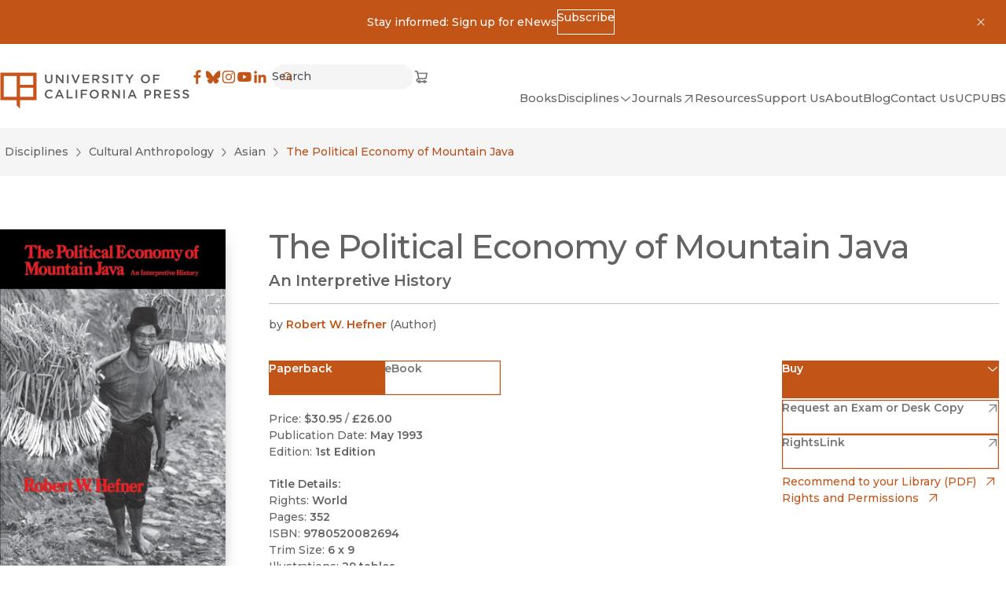

--- FILE ---
content_type: text/css; charset=UTF-8
request_url: https://www.ucpress.edu/_next/static/css/70363724b3929a5a.css
body_size: 602
content:
.PrimaryHero_hero__t5B2f{position:relative;block-size:clamp(167px,33.4vw,200px);display:flex;justify-content:center;align-items:center;flex-direction:column;padding:40px}.PrimaryHero_hero__image__MCaHi{position:absolute;z-index:0;inline-size:100%;block-size:100%;top:0}.PrimaryHero_hero__image__MCaHi:before{content:"";position:absolute;z-index:1;inline-size:100%;block-size:100%;top:0;background-color:rgba(0,0,0,.45)}.PrimaryHero_hero__heading__RDPsM{position:relative;z-index:1;color:var(--color);display:flex;flex-direction:column;align-items:center;gap:.75rem;text-align:center}.PrimaryHero_hero__heading__RDPsM:after{content:"";inline-size:82px;block-size:3px;background-color:var(--color)}

--- FILE ---
content_type: text/x-component
request_url: https://www.ucpress.edu/flyer/books/the-political-economy-of-mountain-java/paper?_rsc=pch94
body_size: 1713
content:
0:["pyjMHrZHXiKmoeYpyCRi3",[["children",["lang","en","d"],"children","flyer",["flyer",{"children":[["uriSegments","books/the-political-economy-of-mountain-java/paper","oc"],{"children":["__PAGE__",{}]}]},"$undefined","$undefined",true],["flyer",{"children":null},[[[["$","link","0",{"rel":"stylesheet","href":"/_next/static/css/b3ceecd1c2b722f4.css","precedence":"next","crossOrigin":"$undefined"}],["$","link","1",{"rel":"stylesheet","href":"/_next/static/css/a4daba70e9c32d7d.css","precedence":"next","crossOrigin":"$undefined"}]],"$L1"],null],["$L2",[["$","link","0",{"rel":"stylesheet","href":"/_next/static/css/4137d26675455e6d.css","precedence":"next","crossOrigin":"$undefined"}]],[]]],["$L3",null]]]]
4:I[98087,["8606","static/chunks/8606-a3a9898d8aebf352.js","1490","static/chunks/app/%5Blang%5D/flyer/layout-b6db2a66f82deb36.js"],"GoogleTagManager"]
5:I[4707,[],""]
7:I[93884,["2972","static/chunks/2972-cf037e24685b7188.js","12","static/chunks/12-441635ca8aaa2784.js","9668","static/chunks/app/%5Blang%5D/flyer/error-fa78a25c45285e14.js"],"default"]
8:I[36423,[],""]
6:["lang","en","d"]
1:["$","html",null,{"lang":"en","dir":"auto","className":"no-js __variable_1f4d6c __variable_000550 layout_html__2mNEi","children":[["$","head",null,{"children":[["$","$L4",null,{"gtmId":"GTM-TWP2FC7"}],""]}],["$","body",null,{"children":[["$","noscript",null,{"children":["$","iframe",null,{"title":"Google Tag Manager, no script","src":"https://www.googletagmanager.com/ns.html?id=GTM-TWP2FC7","height":"0","width":"0","style":{"display":"none","visibility":"hidden"}}]}],["$","main",null,{"className":"undefined w-screen h-screen","children":["$","div",null,{"className":"layout_wrapper__YrYsy","children":["$","$L5",null,{"parallelRouterKey":"children","segmentPath":["children","$6","children","flyer","children"],"error":"$7","errorStyles":[["$","link","0",{"rel":"stylesheet","href":"/_next/static/css/4137d26675455e6d.css","precedence":"next","crossOrigin":"$undefined"}]],"errorScripts":[],"template":["$","$L8",null,{}],"templateStyles":"$undefined","templateScripts":"$undefined","notFound":"$L9","notFoundStyles":[["$","link","0",{"rel":"stylesheet","href":"/_next/static/css/4137d26675455e6d.css","precedence":"next","crossOrigin":"$undefined"}]]}]}]}]]}]]}]
2:["$","div",null,{"className":"LoadingBlock_container__ciWoF","children":[["$","span",null,{"className":"LoadingBlock_loader__vp1D_"}],["$","span",null,{"className":"sr-only","children":"Loading"}]]}]
3:[["$","meta","0",{"name":"viewport","content":"width=device-width, initial-scale=1"}],["$","meta","1",{"charSet":"utf-8"}],["$","title","2",{"children":"The Political Economy of Mountain Java by Robert W. Hefner - Paper"}],["$","meta","3",{"property":"og:title","content":"The Political Economy of Mountain Java by Robert W. Hefner - Paper"}],["$","meta","4",{"property":"og:url","content":"https://www.ucpress.edu/books/the-political-economy-of-mountain-java/paper"}],["$","meta","5",{"property":"og:image","content":"https://webfiles.ucpress.edu/coverimage/isbn13/9780520082694.jpg"}],["$","meta","6",{"name":"twitter:card","content":"summary_large_image"}],["$","meta","7",{"name":"twitter:title","content":"The Political Economy of Mountain Java by Robert W. Hefner - Paper"}],["$","meta","8",{"name":"twitter:image","content":"https://webfiles.ucpress.edu/coverimage/isbn13/9780520082694.jpg"}],["$","meta","9",{"name":"next-size-adjust"}]]
9:["$","section",null,{"id":"$undefined","className":"Container_container__serlb Container_container--width-base__4oLTz a-bg-light","aria-label":"$undefined","children":["$","div",null,{"className":"Container_inner__h1tQo","children":[["$","h1",null,{"className":"t-3xl","children":"Page Not Found"}],["$","p",null,{"className":"pt-sm","children":"Sorry, the page you were looking for could not be found."}]]}]}]
